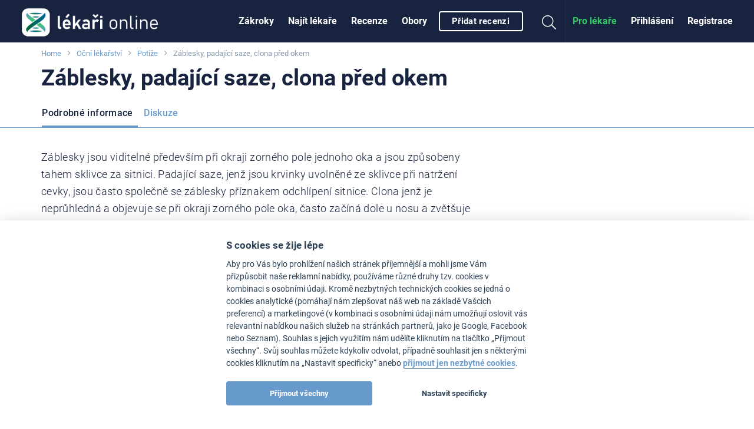

--- FILE ---
content_type: text/html
request_url: https://www.lekari-online.cz/ocni-lekarstvi/indikace/zablesky-padajici-saze-clona-pred-okem
body_size: 33947
content:
<!DOCTYPE html> <!--[if IE 8]> <html class="no-js lt-ie9" lang="cs"> <![endif]--> <!--[if gt IE 8]><!--> <html class="no-js" lang="cs"> <!--<![endif]--> <head>   <meta charset="utf-8" />
  <meta http-equiv="Content-Type" content="text/html; charset=utf-8" />
  <meta http-equiv="X-UA-Compatible" content="IE=edge,chrome=1" />

  <title>Záblesky, padající saze, clona  před okem</title>  
    
  <link id='font-loader' data-href='/fonts/roboto/style.css' rel='stylesheet' type='text/css' />
  <script>
  // defer font loading (if not cached)
  (function() {
      var _ldr = document.getElementById('font-loader');
      var defer = false;
      try {
          defer = !localStorage.getItem('font-loaded');
      } catch (e) {}
      if (!defer) {
          _ldr.setAttribute('href', _ldr.getAttribute('data-href'));
      }
  })();
  </script>
  
    <link href="/stylesheets/front.css?v=34877" media="screen" rel="stylesheet" type="text/css" />
<link href="https://www.lekari-online.cz/ocni-lekarstvi/indikace/zablesky-padajici-saze-clona-pred-okem" rel="canonical" />
  <meta name="viewport" content="width=device-width, initial-scale=1.0, maximum-scale=1, user-scalable=no" />
<meta name="description" content="Záblesky jsou viditelné především při okraji zorného pole jednoho oka a jsou způsobeny tahem sklivce za sitnici. Padající saze, jenž jsou krvinky uvolněné ze sklivce při natržení cevky, jsou často společně se záblesky příznakem odchlípení sitnice. Clona jenž je neprůhledná a objevuje se při okraji zorného pole oka, často začíná dole u nosu a zvětšuje se během dnů někdy i hodin až plně zastíní centrální vidění. Clona je příznakem progredujícího odchlípení sitnice.

" />
<meta name="robots" content="index, follow" />
  <!-- Open Graph BEGIN -->
  <meta property="og:site_name" content="Lékaři-online.cz" />
  <meta property="og:title" content="Záblesky, padající saze, clona  před okem" />
  <meta property="og:type" content="article" />
  <meta property="og:description" content="Záblesky jsou viditelné především při okraji zorného pole jednoho oka a jsou způsobeny tahem sklivce za sitnici. Padající saze, jenž jsou krvinky uvolněné ze sklivce při natržení cevky, jsou často společně se záblesky příznakem odchlípení sitnice. Clona jenž je neprůhledná a objevuje se při okraji zorného pole oka, často začíná dole u nosu a zvětšuje se během dnů někdy i hodin až plně zastíní centrální vidění. Clona je příznakem progredujícího odchlípení sitnice.

" />
      <meta property="og:image" content="https://www.lekari-online.cz/contentimgs/orig/657474.jpg" />
    <meta property="og:url" content="https://www.lekari-online.cz/ocni-lekarstvi/indikace/zablesky-padajici-saze-clona-pred-okem" />
  <meta property="fb:admins" content="100000941049197" />
  <meta property="fb:app_id" content="185443888151069" />
  <!-- Open Graph END -->

<link rel="apple-touch-icon" sizes="57x57" href="/pictures/favicons/apple-touch-icon-57x57.png">
<link rel="apple-touch-icon" sizes="60x60" href="/pictures/favicons/apple-touch-icon-60x60.png">
<link rel="apple-touch-icon" sizes="72x72" href="/pictures/favicons/apple-touch-icon-72x72.png">
<link rel="apple-touch-icon" sizes="76x76" href="/pictures/favicons/apple-touch-icon-76x76.png">
<link rel="apple-touch-icon" sizes="114x114" href="/pictures/favicons/apple-touch-icon-114x114.png">
<link rel="apple-touch-icon" sizes="120x120" href="/pictures/favicons/apple-touch-icon-120x120.png">
<link rel="apple-touch-icon" sizes="144x144" href="/pictures/favicons/apple-touch-icon-144x144.png">
<link rel="apple-touch-icon" sizes="152x152" href="/pictures/favicons/apple-touch-icon-152x152.png">
<link rel="apple-touch-icon" sizes="180x180" href="/pictures/favicons/apple-touch-icon-180x180.png">
<link rel="icon" type="image/png" href="/pictures/favicons/favicon-32x32.png" sizes="32x32">
<link rel="icon" type="image/png" href="/pictures/favicons/favicon-194x194.png" sizes="194x194">
<link rel="icon" type="image/png" href="/pictures/favicons/favicon-96x96.png" sizes="96x96">
<link rel="icon" type="image/png" href="/pictures/favicons/android-chrome-192x192.png" sizes="192x192">
<link rel="icon" type="image/png" href="/pictures/favicons/favicon-16x16.png" sizes="16x16">
<link rel="manifest" href="/pictures/favicons/manifest.json">
<link rel="mask-icon" href="/pictures/favicons/safari-pinned-tab.svg" color="#ffffff">
<meta name="msapplication-TileColor" content="#34393d">
<meta name="msapplication-TileImage" content="/pictures/favicons/mstile-144x144.png">
<meta name="msapplication-config" content="/pictures/favicons/browserconfig.xml">
<meta name="theme-color" content="#ffffff">

  
  
  
  
  <!--[if lt IE 9]>
    <link rel="stylesheet" href="/scripts/foundation/css/foundation.ie8.grid.css" />
    <script src="//html5shim.googlecode.com/svn/trunk/html5.js"></script>
  <![endif]-->

  
  <link rel="icon" type="image/vnd.microsoft.icon" href="/pictures/favicon.ico" />

  
  <script>window.langVersion = 'cs';</script>


<script src="/scripts/cookieconsent.js" type="text/javascript"></script>
<script src="/scripts/cookieconsent-settings.js" type="text/javascript"></script>
<script>dataLayer = [{"template":"7"},{"idObor":"263"}];</script>   <script>(function(w,d,s,l,i){w[l]=w[l]||[];w[l].push({'gtm.start':
new Date().getTime(),event:'gtm.js'});var f=d.getElementsByTagName(s)[0],
j=d.createElement(s),dl=l!='dataLayer'?'&l='+l:'';j.async=true;j.src=
'https://www.googletagmanager.com/gtm.js?id='+i+dl;f.parentNode.insertBefore(j,f);
})(window,document,'script','dataLayer','GTM-TN2R7G2');</script>

<!-- Google Analytics -->
<script type="text/plain" data-cookiecategory="analytics">
(function(i,s,o,g,r,a,m){i['GoogleAnalyticsObject']=r;i[r]=i[r]||function(){
(i[r].q=i[r].q||[]).push(arguments)},i[r].l=1*new Date();a=s.createElement(o),
m=s.getElementsByTagName(o)[0];a.async=1;a.src=g;m.parentNode.insertBefore(a,m)
})(window,document,'script','//www.google-analytics.com/analytics.js','ga');

ga('create', 'UA-2495835-6', 'auto', {'useAmpClientId': true});

 

ga('set', 'dimension2', 'Not logged in');

(function(window) {
    var html = window.document.documentElement;
    var w = Math.max(html.clientWidth, window.innerWidth || 0);
    var h = Math.max(html.clientHeight, window.innerHeight || 0);
    var orientation = w > h ? "Landscape" : "Portrait";
    ga('set', 'dimension3', orientation);
})(window);

(function(ga, localStorage) {
    if (localStorage) {
        var ds = localStorage.getItem('_ds-stage');
        if (ds) {
            ga('set', 'dimension5', ds);
        }
    }
})(ga, localStorage);

ga('set', 'dimension7', '7');
 

 


// ABR
setTimeout("ga('send', 'event', '20_seconds', 'read')", 20000);
</script>
<!-- End Google Analytics -->



<script type="text/plain" data-cookiecategory="analytics" src="/scripts/advertisement.js"></script>
<script type="text/plain" data-cookiecategory="analytics">
ga('set', 'dimension6', (function(w){
    return w.noBlocker ? 'disabled' : 'enabled';
})(window));

ga('send', 'pageview');

try {
    window.addEventListener("load", function() {
        if (!window.ga || !ga.create) {
            var img = document.createElement("img");
            img.setAttribute("style","width:0px;height:0px;display:none;");
            img.src = "/image.php?type=gablocked&lang=CS&url=https%3A%2F%2Fwww.lekari-online.cz%2Focni-lekarstvi%2Findikace%2Fzablesky-padajici-saze-clona-pred-okem"; document.body.appendChild(img);
        }
    }, false);
} catch (err) {}
</script>
  <script data-ad-client="ca-pub-4259123767984032" type="text/plain" data-cookiecategory="ads" async src="https://pagead2.googlesyndication.com/pagead/js/adsbygoogle.js"></script>
  <script type='text/javascript'>
var googletag = googletag || {};
googletag.cmd = googletag.cmd || [];
(function() {
var gads = document.createElement('script');
gads.async = true;
gads.type = 'text/javascript';
var useSSL = 'https:' == document.location.protocol;
gads.src = (useSSL ? 'https:' : 'http:') + 
'//www.googletagservices.com/tag/js/gpt.js';
var node = document.getElementsByTagName('script')[0];
node.parentNode.insertBefore(gads, node);
})();
</script> <script type='text/javascript'>
var Estheticon = Estheticon || {};

googletag.cmd.push(function() {

var mappingLeaderboard = googletag.sizeMapping().
        addSize([1000, 500 ], [[1140, 100], [970, 210]]).
        addSize([1, 1 ], [[640, 100], [970, 210]]).
        build();
var mappingBottomboard = googletag.sizeMapping().
        addSize([1000, 500 ], [970, 310]).
        addSize([1, 1 ], [300, 250]).
        build();

 googletag.defineSlot('/22266947563/pravy_1', [[360, 250], [300, 250]], 'div-gpt-ad-1403018802835-10').addService(googletag.pubads());
googletag.defineSlot('/22266947563/pravy_2', [[300, 250], [360, 250]], 'div-gpt-ad-1403018802835-14').addService(googletag.pubads());
  googletag.pubads().setTargeting("obor", "263");
googletag.pubads().setTargeting("indikace", "481");
 googletag.pubads().enableSingleRequest();
googletag.pubads().collapseEmptyDivs(true);

Estheticon.ads = googletag.ads || [];
googletag.pubads().addEventListener('slotOnload', function(event) {
    
    if (!event.isEmpty) {
        
        var adElement = document.getElementById(event.slot.getSlotElementId());

        if (!adElement) {
            return;
        }

        try {

            var adParent = adElement.parentNode;
            var adFrame = adElement.getElementsByTagName('iframe')[0];
            var adFrameBody = (adFrame.contentWindow) ? adFrame.contentWindow.document.body : adFrame.contentDocument.body;
            
                        if (adFrameBody.getAttribute('data-banner-html') === 'noframe') {

            	var replaceId = adFrameBody.getAttribute('data-replace');

                // remove all but title
                var ii = adElement.children.length;
                while (ii--) {
                    if (adElement.children[ii].nodeName !== 'SPAN') {
                        adElement.removeChild(adElement.children[ii]);
                    }
                }
                
                // inject html code of banner right into our dom
                var i = adFrameBody.children.length;
                var last = null;
                while (i--) {
                    var current = adFrameBody.children[i];
                    if (current.nodeName !== 'SCRIPT' && current.nodeName !== 'META' && current.nodeName !== 'TITLE') {
                        if (last) {
                            adElement.insertBefore(current, last);
                        } else {
                            adElement.appendChild(current);
                        }
                        last = current;
                    }
                }

                if (replaceId != 'heroimage') {
                    adParent.className = adParent.className.replace('widget--ad', '').replace('banner', '') + ' widget--side js-html-ad';
                }
                
                // fix loading images in firefox
                var imgs = adParent.getElementsByTagName('img');
                for (var i = 0, max = imgs.length; i < max; i++) {
                    imgs[i].src = imgs[i].src;
                }
                        
                adFrame.parentNode.remove();

            	// Do we want to replace any element?
            	// We actually remove target element from DOM
                if (replaceId) {
                    var replaceElement = document.getElementById(replaceId);
                    if (replaceElement) {

                        if (replaceId === 'heroimage') {// crossfade effect
                            
                            var newHero = adParent.querySelector('.js-dfp-hero .hero__fake');
                            newHero.querySelector('.hero__bg').onload = function() {
                                newHero.className = 'hero__fake is-visible';
                                replaceElement.className = 'hero__fake';
                            }
                            
                        } else {
                            replaceElement.remove(replaceElement);
                        }
                    }
                }
                
            }
            
                        Estheticon.ads.push(adParent);
            
            // show ad
            adParent.className = adParent.className.replace('hide', '');

        } catch (e) {
        }
    }
    
});

googletag.enableServices();
});

window.Estheticon = Estheticon;
</script> 
 </head> <body class='language-cs template-7  js-smartbanner-disabled '> <div class="off-canvas-wrapper"> <div class="off-canvas off-canvas--left position-left" id="offCanvasLeft" data-off-canvas>  <button class="close-button" aria-label="Close menu" type="button" data-close> <span aria-hidden="true"><i class="fal fa-times"></i></span> </button> <ul class="vertical menu">  <li> <a href='https://www.lekari-online.cz/ocni-lekarstvi/zakroky'
           data-logger="site_linking" data-log-action="sitewide_nav" data-log-label="procedures"  >Zákroky</a> </li>  <li> <a href='https://www.lekari-online.cz/ocni-lekarstvi/lekari'
           data-logger="site_linking" data-log-action="sitewide_nav" data-log-label="doctors"  >Najít lékaře</a> </li>  <li> <a href='https://www.lekari-online.cz/ocni-lekarstvi/pacienti'
           data-logger="site_linking" data-log-action="sitewide_nav" data-log-label="reviews"  >Recenze</a> </li>  <li> <a href='https://www.lekari-online.cz/obory'
             >Obory</a> </li>  <li> <a href='/ocni-lekarstvi/create-review'
          data-review-button=""rel="nofollow"   >Přidat recenzi</a> </li>  </ul> </div>  <div class="off-canvas-content" data-off-canvas-content>   <noscript><iframe src="https://www.googletagmanager.com/ns.html?id=GTM-TN2R7G2" height="0" width="0" style="display:none;visibility:hidden"></iframe></noscript>      <header id='sticky-bar' class='sticky-bar ' >

 <div class="title-bar" id='title-bar' data-responsive-toggle="top-bar" data-hide-for="large">
  <a class="top-bar__icon top-bar__menu-toggle" type="button" data-toggle="offCanvasLeft"
     data-logger="site_linking" data-log-action="sitewide_nav" data-log-label="hamburger_on">
   <span class='menu-icon'></span>
   <span class='menu-icon__title'>MENU</span>
  </a>
  <a class="top-bar__icon title-bar-title" href='/'     title='Lékaři-online.cz'
     data-logger="site_linking" data-log-action="sitewide_nav" data-log-label="home">
   <span class="logo logo--small">
    <span><img src="/pictures/logos/stickybar/lekari-online-cz-logo.png" width="166" height="44" alt="Lékaři-online.cz"></span>
   </span>
  </a>

  <ul class='top-bar__right'>
    <li><a data-class='top-bar--search' class='top-bar__icon top-bar__icon--search js-search-open' data-toggle="top-bar"><i class="fal fa-search"></i></a></li>

             <li><a data-class='top-bar--rightmenu' class='top-bar__icon top-bar__icon--guest' data-toggle="top-bar"><i class='fal fa-user-circle'></i></a></li>
       </ul>

   </div>

  
 <nav class="top-bar js-uninitialized" id='top-bar'>
   <div class="top-bar__flex">
  <div class="top-bar-title show-for-large">
   <a class='logo' href='/'      title='Lékaři-online.cz'
      data-logger="site_linking" data-log-action="sitewide_nav" data-log-label="home">
    <span class='show-for-large'><img src="/pictures/logos/stickybar/lekari-online-cz-logo.png" width="257" height="68" alt="Lékaři-online.cz"></span>
   </a>
  </div>
  <div>
  <div class="top-bar-left show-for-large">

   <ul id='top-bar-collapsed-menu' class="dropdown vertical medium-horizontal menu--topbar menu--topbarmain menu" data-dropdown-menu style='display:none'>
    <li>
     <a>MENU</a>
     <ul class='menu'>
     </ul>
    </li>
        <li data-do-not-collapse>
    <a class='show-for-large button button--outline button--white small'
       rel="nofollow"
       data-review-button
       data-logger='story'
       data-log-source='patientstorylabel-topbar'
       href='https://www.lekari-online.cz/ocni-lekarstvi/create-review'>
     Přidat recenzi    </a>
    <a class='show-for-small-only'
       rel="nofollow"
       data-review-button
       data-logger='story'
       data-log-source='patientstorylabel-topbar'
       href='https://www.lekari-online.cz/ocni-lekarstvi/create-review'>
     Přidat recenzi    </a>
   </li>
     </ul>



   <ul id='top-bar-menu' class="menu menu--topbar menu--topbarmain vertical medium-horizontal dropdown" data-responsive-menu="drilldown medium-dropdown">
   
   
    <li>
     <a href='https://www.lekari-online.cz/ocni-lekarstvi/zakroky'
          data-logger="site_linking" data-log-action="sitewide_nav" data-log-label="procedures"          >Zákroky</a>
    </li>
   
    <li>
     <a href='https://www.lekari-online.cz/ocni-lekarstvi/lekari'
          data-logger="site_linking" data-log-action="sitewide_nav" data-log-label="doctors"          >Najít lékaře</a>
    </li>
   
    <li>
     <a href='https://www.lekari-online.cz/ocni-lekarstvi/pacienti'
          data-logger="site_linking" data-log-action="sitewide_nav" data-log-label="reviews"          >Recenze</a>
    </li>
   
    <li>
     <a href='https://www.lekari-online.cz/obory'
                    >Obory</a>
    </li>
      
       <li data-do-not-collapse>
    <a class='show-for-large button button--outline button--white small'
       rel="nofollow"
       data-review-button
       data-logger='story'
       data-log-source='patientstorylabel-topbar'
       href='https://www.lekari-online.cz/ocni-lekarstvi/create-review'>
     Přidat recenzi    </a>
    <a class='show-for-small-only'
       rel="nofollow"
       data-review-button
       data-logger='story'
       data-log-source='patientstorylabel-topbar'
       href='https://www.lekari-online.cz/ocni-lekarstvi/create-review'>
     Přidat recenzi    </a>
   </li>
  
   </ul>
  </div>

  <div class="top-bar-right top-bar-right--notlogged">
   <ul class="menu menu--topbar  align-right dropdown" data-responsive-menu='medium-dropdown'>
  
    <li class='show-for-large'><a href=''
            rel="nofollow"
            data-open-auth-modal="signup"
            data-url=''
            data-logger="form" data-log-type="signup" data-log-action="open" data-log-source="topbar" data-log-delay="false">Registrace</a></li>

    <li class='show-for-large'><a href=''
            rel="nofollow"
            data-open-auth-modal="login"
            data-url=''
            data-logger="form" data-log-type="login" data-log-action="open" data-log-source="topbar" data-log-delay="false">Přihlášení</a></li>

    <li class='show-for-large'><a href='https://www.lekari-online.cz/registration' class="c2a" data-logger="site_linking" data-log-action="sitewide_nav" data-log-label="doctors_area">Pro lékaře</a></li>

   
      <li class='top-bar-right-search relative hide-for-large'>
        <form action='/serp' class='searchform' method='post' id='cse-search-box'> <input type='hidden' name='region-id' /> <input type='hidden' name='search-value' /> <input type='text' class='searchform__input' name='search-name' id='search-input' autocomplete='off' placeholder='Hledat' /> <button type='submit' name='search' class='searchform__button'><i class="fal fa-search"></i></button> </form>      </li>
      <li class='show-for-large'><a data-class='top-bar--search' class='top-bar__icon top-bar__icon--search js-search-open' data-toggle><i class="fal fa-search fa-fw"></i></a></li>
   </ul>

         <ul class='top-bar-right-menu vertical menu menu--topbar hide-for-large'>
         <li><a href=''
            rel="nofollow"
            data-url=''
            data-open-auth-modal="login"
            data-logger="form" data-log-type="login" data-log-action="open" data-log-source="topbar" data-log-delay="false">Přihlášení</a></li>
    <li><a href=''
            rel="nofollow"
            data-url=''
            data-open-auth-modal="signup"
            data-logger="form" data-log-type="signup" data-log-action="open" data-log-source="topbar" data-log-delay="false">Registrace</a></li>
    <li><a href='https://www.lekari-online.cz/registration' class="c2a" data-logger="site_linking" data-log-action="sitewide_nav" data-log-label="doctors_area">Pro lékaře</a></li>
        </ul>
  </div>
  </div>
  </div>
 </nav>



<div id='sticky-bar-notices' class='sticky-bar-notices'></div>
</header>



 <div class='row column'> <ol class='breadcrumbs'>  <li class="breadcrumbs__item ">  <a href='https://www.lekari-online.cz' title='Home'>Home</a>  </li>  <li class="breadcrumbs__item ">  <a href='https://www.lekari-online.cz/ocni-lekarstvi' title='Oční lékařství'>Oční lékařství</a>  </li>  <li class="breadcrumbs__item ">  <a href='/ocni-lekarstvi/indikace' title='Potíže'>Potíže</a>  </li>  <li class="breadcrumbs__item current">  Záblesky, padající saze, clona  před okem  </li>  </ol> </div> <main id='content'>  <div id='left-above-main-wide' class='row column columns--left'>  <div>  <h1 class="small"> <span data-h1>Záblesky, padající saze, clona  před okem</span> </h1>    </div>     <div data-sticky-container class="mt-2@small" id="sticky-context-menu">
    <nav class="row column expanded sticky-nav  sticky-nav--buttonless sticky"
         data-sticky data-sticky-on="small" data-anchor="main-content"
         data-margin-top="0" data-check-every="150"
         style="background-color:#fff;">  <h4
                class="show-on-stuck sticky-nav__title">Záblesky, padající saze, clona  před okem</h4>         <ul class="dropdown menu button-menu" data-dropdown-menu
            data-disable-hover="true" data-click-open="true"
            data-close-on-click="true">                 <li data-id="button-menu-7"
                    > <a href="/ocni-lekarstvi/indikace/zablesky-padajici-saze-clona-pred-okem" title="Podrobn&eacute; informace - Z&aacute;blesky, padaj&iacute;c&iacute; saze, clona  před okem"  class="button button--outline button--blue is-active" >Podrobné informace</a> </li>                 <li data-id="button-menu-17"
                    > <a href="/ocni-lekarstvi/diskuze/zablesky-padajici-saze-clona-pred-okem" title="Diskuze - Z&aacute;blesky, padaj&iacute;c&iacute; saze, clona  před okem"  class="button button--outline button--blue " >Diskuze</a> </li>             <li class="js-menu-toggle is-dropdown-submenu-parent invisible opens-left hide-for-small-only">
                <a class="button button--outline button--blue">více&nbsp;</a>
                <ul class="vertical menu js-menu-dropdown"></ul>
            </li>
        </ul>
        <hr>
    </nav>
</div>
     </div> <div id='main-content' class='row'>  <div class='medium-8 columns columns--left' id='left-column'>      <section> <div class="callout"> <div class="callout__content">  <p class="size-lg" style="font-size: 1.1rem;line-height: 1.65;">Záblesky jsou viditelné především při okraji zorného pole jednoho oka a jsou způsobeny tahem sklivce za sitnici. Padající saze, jenž jsou krvinky uvolněné ze sklivce při natržení cevky, jsou často společně se záblesky příznakem odchlípení sitnice. Clona jenž je neprůhledná a objevuje se při okraji zorného pole oka, často začíná dole u nosu a zvětšuje se během dnů někdy i hodin až plně zastíní centrální vidění. Clona je příznakem progredujícího odchlípení sitnice.

</p> </div> </div>   <div id='article' class=' row mb-2@small'
 >  <div id='article-content' class='medium-8 large-8 columns'>  <div class="wysiwyg">  <div></div> <p>  <strong>Publikováno:</strong> 1.1.2010 </p>  </div> <span id="end-of-article"></span>  </div>  <div class='info medium-4 large-4 columns mt-1@small mt-0@medium'>       </div>  </div> </section>    <div class='widget widget--nocard mt-1@small mt-2@medium '>  <div class='content'> <ul class="social-buttons"> <li> <a href="mailto:?body=https://www.lekari-online.cz/ocni-lekarstvi/indikace/zablesky-padajici-saze-clona-pred-okem" rel="nofollow"><i class="fa fa-fw fa-envelope"></i><span class="show-for-sr">Sdílet e-mailem</span></a> </li> <li> <a href="https://www.facebook.com/sharer.php?u=https://www.lekari-online.cz/ocni-lekarstvi/indikace/zablesky-padajici-saze-clona-pred-okem" target="_blank" rel="nofollow"><i class="fa fa-fw fa-facebook"></i><span class="show-for-sr">Sdílet na Facebook</span></a> </li> <li> <a href="https://twitter.com/intent/tweet?url=https://www.lekari-online.cz/ocni-lekarstvi/indikace/zablesky-padajici-saze-clona-pred-okem&amp;text=Z%C3%A1blesky%2C+padaj%C3%ADc%C3%AD+saze%2C+clona++p%C5%99ed+okem" target="_blank" rel="nofollow"><i class="fa fa-fw fa-twitter"></i><span class="show-for-sr">Sdílet na Twitter</span></a> </li> <li> <a href="https://plus.google.com/share?url=https://www.lekari-online.cz/ocni-lekarstvi/indikace/zablesky-padajici-saze-clona-pred-okem" target="_blank" rel="nofollow"><i class="fa fa-fw fa-google-plus"></i><span class="show-for-sr">Sdílet na Google+</span></a> </li> <li> <a href="https://www.linkedin.com/shareArticle?mini=true&amp;url=https://www.lekari-online.cz/ocni-lekarstvi/indikace/zablesky-padajici-saze-clona-pred-okem&amp;title=Z%C3%A1blesky%2C+padaj%C3%ADc%C3%AD+saze%2C+clona++p%C5%99ed+okem&amp;source=Estheticon" target="_blank" rel="nofollow"><i class="fa fa-fw fa-linkedin"></i><span class="show-for-sr">Sdílet na LinkedIn</span></a> </li>  <li> <button class='button button--blue button--outline button--nowrap ' data-like data-id='21580' data-type='article'>
            <i class='fa fa-heart left'></i><span class='js-likes'></span>&nbsp;Like
            </button> </li>  </ul> </div> </div>       <div class="widget  mt-2@small mt-3@medium"> <div class="unit"> <div class="unit__header"> <h2 class="unit__header__title">Související zákroky</h2> </div> <div class="unit__content"> <ul class="list-navigation list-navigation--2columns">   <li class="list-navigation__item"><a href='/ocni-lekarstvi/zakroky/chirurgicka-lecba-sitnice-sklivce' class="list-navigation__link">Chirurgická léčba chorob sítnice a sklivce</a></li>    <li class="list-navigation__item"><a href='/ocni-lekarstvi/zakroky/oct' class="list-navigation__link">OCT – oční koherentní tomografie</a></li>   </ul> </div> </div> </div>  <div class="widget  mt-2@small mt-3@medium"> <div class="unit"> <div class="unit__header"> <h2 class="unit__header__title">Související nemoci</h2> </div> <div class="unit__content"> <ul class="list-navigation list-navigation--2columns">   <li class="list-navigation__item"><a href='/ocni-lekarstvi/nemoci/odchlipeni-sitnice' class="list-navigation__link">Odchlípení sítnice</a></li>   </ul> </div> </div> </div>     </div>  <div class='medium-4 columns columns--right' id='right-column'>         <div class='widget banner widget--ad hide widget js-mobile-ad' > <div id='div-gpt-ad-1403018802835-10' style='display:none'>  <script type='text/javascript'>
if (typeof googletag != 'undefined') {
    googletag.cmd.push(function() { googletag.display('div-gpt-ad-1403018802835-10'); });
}
</script> </div>  <span class='banner__title'>Reklama</span>  </div>   <div class="widget widget--side ">  <div style='text-align:center;'>  <p>&nbsp;</p><script>var filtered = window.dataLayer.filter(function(item) {  return parseInt(item.idObor) > 0;});var idObor = filtered.length > 0 ? filtered[0].idObor : 0;document.write('<!-- Kontextová reklama Sklik --><div id="sklikReklama_179096"></div><scr'+'ipt type="text/plain" data-cookiecategory="ads">	var sklikData = { elm: "sklikReklama_179096", zoneId: "179096", w: 300, h: 600 };</scr'+'ipt><scr'+'ipt type="text/plain" data-cookiecategory="ads" src="//c.imedia.cz/js/scr'+'ipt.js"></scr'+'ipt>');</script></div> </div>    <div class='widget banner widget--ad hide widget js-mobile-ad' > <div id='div-gpt-ad-1403018802835-14' style='display:none'>  <script type='text/javascript'>
if (typeof googletag != 'undefined') {
    googletag.cmd.push(function() { googletag.display('div-gpt-ad-1403018802835-14'); });
}
</script> </div>  <span class='banner__title'>Reklama</span>  </div>          </div> </div>   <div class='row'> <div id='left-below-main-wide' class='small-12 columns'>  <div class="widget widget--side ">  <!-- Kontextová reklama Sklik --><div id="sklikReklama_179076"></div><script type="text/plain" data-cookiecategory="ads">	var sklikData = { elm: "sklikReklama_179076", zoneId: "179076", w: 970, h: 310 };</script><script type="text/plain" data-cookiecategory="ads" src="//c.imedia.cz/js/script.js"></script> </div>  </div> </div>   </main>  <div id="task-modal" data-reveal class='reveal arrow-up large' aria-labelledby="New Task" aria-hidden="true" role="dialog">
  <div class='content loading'>
    <iframe width="1200" height="800" src='' scrolling='no' frameborder='0'></iframe>
  </div>
  <button class="close-button" data-close aria-label="Zavřít" type="button"><span aria-hidden="true">&times;</span></button>
</div>


  <footer class="footer">
 <div class='row'>
  <div class='medium-9 large-9 columns'>

    <div class='row'>   <div class='medium-4 large-4 columns mt-1@small mt-0@medium'> <strong class='footer__title footer__title--first title'>Pro pacienty</strong> <br class="hide-for-small-only"> <ul>  <li><a href="https://www.lekari-online.cz/">Lékaři-online.cz</a></li>  <li><a href="https://www.lekari-online.cz/privacy-policy-visitor">Prohlášení o zásadách ochrany osob. údajů</a></li>  </ul> </div>    <div class='medium-4 large-4 columns mt-1@small mt-0@medium'> <strong class='footer__title footer__title--first title'>Důležité odkazy</strong> <br class="hide-for-small-only"> <ul>  <li><a href="https://www.lekari-online.cz/kontakt">Kontakt</a></li>  <li><a href="https://www.lekari-online.cz/doctorsarea">Pro lékaře</a></li>  </ul> </div>    <div class='medium-4 large-4 columns mt-1@small mt-0@medium'> <strong class='footer__title footer__title--first title'>Často hledané</strong> <br class="hide-for-small-only"> <ul>  <li><a href="https://www.lekari-online.cz/novinky">Novinky a trendy</a></li>  <li><a href="https://www.lekari-online.cz/indikace">Potíže</a></li>  <li><a href="https://www.lekari-online.cz/nemoci">Nemoci</a></li>  <li><a href="https://www.lekari-online.cz/pred-po-obrazky">Před/Po fotky</a></li>  <li><a href="https://www.lekari-online.cz/ceniky">Ceníky zákroků</a></li>  <li><a href="https://www.lekari-online.cz/diskuze">Diskuze</a></li>  </ul> </div>   </div> 
  </div>

  <div class='medium-3 large-3 columns mt-1@small mt-0@medium'>

  </div>
 </div>

</footer>

<div class="under-footer pt-1@small"> <div class="row collapse"> <div class="small-12 columns"> <p class="size-sm u-inherit-color">Pokud u příspěvku není jasně uvedený titul a jméno lékaře, je pravděpodobné, že informace neposkytl lékař. Informace v recenzích a diskuzním fóru LékařiOnline.cz nemohou v žádném případě nahradit individuální konzultaci, anamnézu a lékařskou prohlídku. Také nemohou vést k formulaci diagnózy nebo sloužit jako způsob léčby.</p> </div> </div> </div>
<div class='under-footer pt-1@small pb-1@small'> <div class='row collapse'> <div class='small-12 columns'> <p class="size-sm u-inherit-color">
&copy; 2006 - 2026 Lékaři Online ISSN 1802-1751 0.04 Doslovné ani částečné přebírání informací a materiálů není povoleno bez uvedení zdroje a předchozího svolení.  </p> </div> </div> </div>
<script>
var Medved = Medved || {};
Medved.require = Medved.require || [];
window.Estheticon = window.Estheticon || {};
window.Estheticon.config = {"elastic":{"domain":"https:\/\/search-lo3-yttk6bychgur7xsg46i3gdc43y.eu-west-1.es.amazonaws.com","version":"1","branches":["263"]}};
Medved.require.push(function() {window.__geocoder={"enabled":true,"timeout":"10000"}});
Medved.require.push(function() {require(['retry!widgets/articleDetail'], function(A) {A.init()})});
Medved.require.push(function() {require(['retry!utils/buttonMenu'], function(ButtonMenu) {(new ButtonMenu('.button-menu')).init();})});
Medved.require.push(function() {require(['retry!widgets/stickybar'], function(S) {
                    window.Estheticon.translator.add('topbar_search_serplink','Nenašli jste, co hledáte?');
                    S.init()
                    })});
</script>
<script src="/js/vendor/vanilla-lazyload/dist/lazyload.iife.min.js"></script>

<script>
Estheticon.LazyLoad = new LazyLoad({
    elements_selector: "img[data-src]",
    class_loading: "lazy-loading",
    class_loaded: "lazy-loaded",
    class_error: "lazy-error",
});
</script>

<script id='medved-js' src="/js/require.js?v=34877"
        async
        data-main="/js/main"
        data-base-url="/js"
        data-version="34877"
        data-domain=""
        data-session=''
        data-log-errors="1"
        data-modules=""></script>


<script type="application/ld+json">{"@context":"http:\/\/schema.org","@type":"WebPage","breadcrumb":{"@type":"BreadcrumbList","itemListElement":[{"@type":"ListItem","position":1,"name":"Home","item":"https:\/\/www.lekari-online.cz"},{"@type":"ListItem","position":2,"name":"Oční lékařství","item":"https:\/\/www.lekari-online.cz\/ocni-lekarstvi"},{"@type":"ListItem","position":3,"name":"Potíže","item":"https:\/\/www.lekari-online.cz\/ocni-lekarstvi\/indikace"},{"@type":"ListItem","position":4,"name":"Záblesky, padající saze, clona  před okem","item":"https:\/\/www.lekari-online.cz\/ocni-lekarstvi\/indikace\/zablesky-padajici-saze-clona-pred-okem"}]}}</script><script type="application/ld+json">{"@type":"Organization","name":"LekariOnline.CZ","url":"https:\/\/www.lekari-online.cz","logo":"https:\/\/www.lekari-online.cz\/pictures\/logos\/2.1.png","@context":"http:\/\/schema.org"}</script>
<!-- <script defer src="/scripts/fontawesome-all.min.js"></script> --> </div> </div> </body> </html>

--- FILE ---
content_type: text/html; charset=utf-8
request_url: https://www.google.com/recaptcha/api2/aframe
body_size: 267
content:
<!DOCTYPE HTML><html><head><meta http-equiv="content-type" content="text/html; charset=UTF-8"></head><body><script nonce="OsMRCnIuiWcrtdH66qkBAw">/** Anti-fraud and anti-abuse applications only. See google.com/recaptcha */ try{var clients={'sodar':'https://pagead2.googlesyndication.com/pagead/sodar?'};window.addEventListener("message",function(a){try{if(a.source===window.parent){var b=JSON.parse(a.data);var c=clients[b['id']];if(c){var d=document.createElement('img');d.src=c+b['params']+'&rc='+(localStorage.getItem("rc::a")?sessionStorage.getItem("rc::b"):"");window.document.body.appendChild(d);sessionStorage.setItem("rc::e",parseInt(sessionStorage.getItem("rc::e")||0)+1);localStorage.setItem("rc::h",'1769447207438');}}}catch(b){}});window.parent.postMessage("_grecaptcha_ready", "*");}catch(b){}</script></body></html>